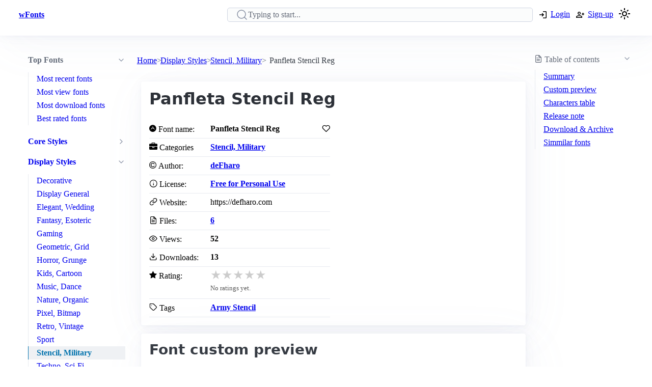

--- FILE ---
content_type: text/html; charset=utf-8
request_url: https://www.wfonts.com/font/panfleta-stencil-reg
body_size: 12501
content:
<!DOCTYPE html>
<html lang="en" data-theme="light">

<head>
    <title>Panfleta Stencil Reg Font</title>
    <meta charSet="utf-8" />
    <meta name="viewport" content="width=device-width,initial-scale=1" />
    <link rel="dns-prefetch" href="https://fonts.googleapis.com">
    <link rel="dns-prefetch" href="https://pagead2.googlesyndication.com">
    <link rel="dns-prefetch" href="https://www.google-analytics.com">
    <link rel="dns-prefetch" href="https://adservice.google.com">
    <link rel="dns-prefetch" href="https://googleads.g.doubleclick.net">
    <link rel="dns-prefetch" href="https://www.googletagservices.com">
    <link rel="dns-prefetch" href="https://www.doubleclickbygoogle.com">
    <link rel="dns-prefetch" href="https://static.wfonts.com">
    <link rel="dns-prefetch" href="https://media.wfonts.com">
    <link rel="preconnect" href="https://fonts.gstatic.com" crossorigin>
    <link rel="preconnect" href="https://static.wfonts.com" crossorigin>
    <link rel="preconnect" href="https://media.wfonts.com" crossorigin>

    
    

<meta name="description" content="Panfleta Stencil Reg by deFharo from category Stencil, Military" />
<meta name="keywords" content="Panfleta Stencil Reg, deFharo, Stencil, Military, Army Stencil" />


<meta property="og:locale" content="en_US" />
<meta property="og:site_name" content="www.wfonts.com" />
<meta property="og:title" content="Panfleta Stencil Reg" />
<meta property="og:description" content="Panfleta Stencil Reg by deFharo from category Stencil, Military" />
<meta property="og:url" content="https://www.wfonts.com/font/panfleta-stencil-reg" />
<meta property="og:image" content="https://media.wfonts.com/sample-character/data/2018/12/08/panfleta-stencil-reg/PanfletaStencil-Regular.ttf" />


<meta name="twitter:card" content="summary" />
<meta name="twitter:site" content="www.wfonts.com">
<meta name="twitter:title" content="Panfleta Stencil Reg">
<meta name="twitter:description" content="Panfleta Stencil Reg by deFharo from category Stencil, Military">
<meta name="twitter:url" content="https://www.wfonts.com/font/panfleta-stencil-reg">

<link rel="canonical" href="https://www.wfonts.com/font/panfleta-stencil-reg" />


    <meta itemprop="dateCreated" content="12/8/2018 9:32:40 AM" />
    <meta itemprop="dateModified" content="12/8/2018 9:32:40 AM" />
    


        <link href="https://static.wfonts.com/Assets/css/1.1.2.2.css" rel="stylesheet" />
            <script type="text/plain"
                    data-cookie-category="marketing"
                    data-src="https://pagead2.googlesyndication.com/pagead/js/adsbygoogle.js?client=ca-pub-7253668261457811"
                    async
                    crossorigin="anonymous"></script>
        <!-- GA4 base script -->
        <script async src="https://www.googletagmanager.com/gtag/js?id=G-TS0JV8MQVD"></script>
        <script>
            window.dataLayer = window.dataLayer || [];
            function gtag() { dataLayer.push(arguments); }

            gtag('consent', 'default', {
                ad_storage: 'denied',
                ad_user_data: 'denied',
                ad_personalization: 'denied',
                analytics_storage: 'denied'
            });

            gtag('js', new Date());

            gtag('config', 'G-TS0JV8MQVD', {
                send_page_view: false
            });
        </script>
        <!-- GA4 base script -->
        <script defer src="https://static.wfonts.com/Assets/js/1.1.2.2.js"></script>


    
    <script type="application/ld+json">
    {"@context":"https://schema.org","@type":"BreadcrumbList","itemListElement":[{"@type":"ListItem","position":1,"name":"Home","item":"https://www.wfonts.com/"},{"@type":"ListItem","position":2,"name":"Display Styles","item":"https://www.wfonts.com/category/display-styles"},{"@type":"ListItem","position":3,"name":"Stencil, Military","item":"https://www.wfonts.com/category/display-styles/stencil-military"},{"@type":"ListItem","position":4,"name":"Panfleta Stencil Reg","item":"https://www.wfonts.com/font/panfleta-stencil-reg"}]}
    </script>


    <script type='application/ld+json'>
        {"@context":"https:\/\/schema.org","@type":"WebSite","@id":"#website","url":"https:\/\/www.wfonts.com\/","name":"Download free font","potentialAction":{"@type":"SearchAction","target":"https:\/\/www.wfonts.com\/search?q={search_term_string}","query-input":"required name=search_term_string"}}
    </script>

</head>
<body>


    <header>
        <div class="container">
            <nav>
                <ul>
                    <li class="show-xs">
                        <a aria-label="Discover all fonts categories" class="secondary" href="javascript:;" data-toggle="font-category">
                            <svg xmlns="http://www.w3.org/2000/svg" width="24" height="24" viewBox="0 0 24 24" stroke-width="2" stroke="currentColor" fill="none" stroke-linecap="round" stroke-linejoin="round" class="icon-menu"><path d="M4 6l16 0"></path><path d="M4 12l16 0"></path><path d="M4 18l16 0"></path></svg>
                        </a>
                    </li>
                    <li class="hide-xs"><a class="secondary" href="/" title=""><strong>wFonts</strong></a></li>
                </ul>
                <ul>
                    <li>
                        <form method="get" action="/search" id="formSearch">

                            <input required aria-label="Search" placeholder="Typing to start..." type="search" name="q" id="searchBox" value="" />
                            <div id="autocompleteResult"></div>
                        </form>
                    </li>

                        <li>
                            <a aria-label="Logon your account" class="secondary" role="button" href="/Account/Login?ReturnUrl=https://www.wfonts.com/font/panfleta-stencil-reg">
                                <svg xmlns="http://www.w3.org/2000/svg" height="20px" viewBox="0 -960 960 960" width="20px"><path d="M480-144v-72h264v-528H480v-72h264q29.7 0 50.85 21.15Q816-773.7 816-744v528q0 29.7-21.15 50.85Q773.7-144 744-144H480Zm-72-168-51-51 81-81H144v-72h294l-81-81 51-51 168 168-168 168Z" /></svg>
                                <span class="hide-xs">Login</span>
                            </a>
                        </li>
                        <li>
                            <a aria-label="Create a new account" class="secondary" role="button" href="/Account/Register">
                                <svg xmlns="http://www.w3.org/2000/svg" height="20px" viewBox="0 -960 960 960" width="20px"><path d="M708-432v-84h-84v-72h84v-84h72v84h84v72h-84v84h-72Zm-324-48q-60 0-102-42t-42-102q0-60 42-102t102-42q60 0 102 42t42 102q0 60-42 102t-102 42ZM96-192v-92q0-25.78 12.5-47.39T143-366q55-32 116-49t125-17q64 0 125 17t116 49q22 13 34.5 34.61T672-284v92H96Zm72-72h432v-20q0-6.47-3.03-11.76-3.02-5.3-7.97-8.24-47-27-99-41.5T384-360q-54 0-106 14.5T179-304q-4.95 2.94-7.98 8.24Q168-290.47 168-284v20Zm216.21-288Q414-552 435-573.21t21-51Q456-654 434.79-675t-51-21Q354-696 333-674.79t-21 51Q312-594 333.21-573t51 21Zm-.21-73Zm0 361Z" /></svg>
                                <span class="hide-xs">Sign-up</span>
                            </a>
                        </li>
                    <li>
                        <a title="Theme switcher" href="javascript:;" id="themeToggle" class="secondary">
                            <span id="themeIcon">🌙</span>
                        </a>
                    </li>
                </ul>
            </nav>
        </div>
    </header>


    




<main class="layout-details container">
    



<aside id="font-category" class="mslide left">
    <nav>
        <ul class="show-xs">
            <li><a class="secondary" href="/"><strong>Home</strong></a></li>
            <li class="close-m-menu" data-toggle="font-category">
                <a class="secondary">
                    <svg xmlns="http://www.w3.org/2000/svg" width="24" height="24" viewBox="0 0 24 24" fill="none" stroke="currentColor" stroke-width="2" stroke-linecap="round" stroke-linejoin="round"><path stroke="none" d="M0 0h24v24H0z" fill="none" /><path d="M18 6l-12 12" /><path d="M6 6l12 12" /></svg>
                </a>
            </li>
        </ul>


            <details open>
                <summary>
                    <strong>Top Fonts</strong>
                </summary>
                <ul>
                            <li><a class="secondary" href="/top/recent">Most recent fonts</a></li>
                            <li><a class="secondary" href="/top/view">Most view fonts</a></li>
                            <li><a class="secondary" href="/top/download">Most download fonts</a></li>
                            <li><a class="secondary" href="/top/rated">Best rated fonts</a></li>
                </ul>
            </details>


                <details >
                    <summary>
                        <a class="secondary" href="/category/core-styles"><strong>Core Styles</strong></a>
                    </summary>
                    <ul>
                                <li>
                                    <a class="secondary" href="/category/core-styles/blackletter-gothic">Blackletter, Gothic</a>
                                </li>
                                <li>
                                    <a class="secondary" href="/category/core-styles/modern-minimal">Modern, Minimal</a>
                                </li>
                                <li>
                                    <a class="secondary" href="/category/core-styles/monospace-typewriter">Monospace, Typewriter</a>
                                </li>
                                <li>
                                    <a class="secondary" href="/category/core-styles/sans-serif">Sans Serif</a>
                                </li>
                                <li>
                                    <a class="secondary" href="/category/core-styles/script-handwritten">Script, Handwritten</a>
                                </li>
                                <li>
                                    <a class="secondary" href="/category/core-styles/style-variants">Style Variants</a>
                                </li>
                    </ul>
                </details>
                <details open>
                    <summary>
                        <a class="secondary" href="/category/display-styles"><strong>Display Styles</strong></a>
                    </summary>
                    <ul>
                                <li>
                                    <a class="secondary" href="/category/display-styles/decorative">Decorative</a>
                                </li>
                                <li>
                                    <a class="secondary" href="/category/display-styles/display-general">Display General</a>
                                </li>
                                <li>
                                    <a class="secondary" href="/category/display-styles/elegant-wedding">Elegant, Wedding</a>
                                </li>
                                <li>
                                    <a class="secondary" href="/category/display-styles/fantasy-esoteric">Fantasy, Esoteric</a>
                                </li>
                                <li>
                                    <a class="secondary" href="/category/display-styles/gaming">Gaming</a>
                                </li>
                                <li>
                                    <a class="secondary" href="/category/display-styles/geometric-grid">Geometric, Grid</a>
                                </li>
                                <li>
                                    <a class="secondary" href="/category/display-styles/horror-grunge">Horror, Grunge</a>
                                </li>
                                <li>
                                    <a class="secondary" href="/category/display-styles/kids-cartoon">Kids, Cartoon</a>
                                </li>
                                <li>
                                    <a class="secondary" href="/category/display-styles/music-dance">Music, Dance</a>
                                </li>
                                <li>
                                    <a class="secondary" href="/category/display-styles/nature-organic">Nature, Organic</a>
                                </li>
                                <li>
                                    <a class="secondary" href="/category/display-styles/pixel-bitmap">Pixel, Bitmap</a>
                                </li>
                                <li>
                                    <a class="secondary" href="/category/display-styles/retro-vintage">Retro, Vintage</a>
                                </li>
                                <li>
                                    <a class="secondary" href="/category/display-styles/sport">Sport</a>
                                </li>
                                <li class="active">
                                    <a class="secondary" href="/category/display-styles/stencil-military" aria-current="page">Stencil, Military</a>
                                </li>
                                <li>
                                    <a class="secondary" href="/category/display-styles/techno-sci-fi">Techno, Sci-Fi</a>
                                </li>
                                <li>
                                    <a class="secondary" href="/category/display-styles/urban-tattoo">Urban, Tattoo</a>
                                </li>
                                <li>
                                    <a class="secondary" href="/category/display-styles/western">Western</a>
                                </li>
                    </ul>
                </details>
                <details >
                    <summary>
                        <a class="secondary" href="/category/thematic-holiday"><strong>Thematic, Holiday</strong></a>
                    </summary>
                    <ul>
                                <li>
                                    <a class="secondary" href="/category/thematic-holiday/art-creative">Art, Creative</a>
                                </li>
                                <li>
                                    <a class="secondary" href="/category/thematic-holiday/holiday-seasons">Holiday, Seasons</a>
                                </li>
                                <li>
                                    <a class="secondary" href="/category/thematic-holiday/mood-lifestyle">Mood, Lifestyle</a>
                                </li>
                    </ul>
                </details>
                <details >
                    <summary>
                        <a class="secondary" href="/category/culture-language"><strong>Culture, Language</strong></a>
                    </summary>
                    <ul>
                                <li>
                                    <a class="secondary" href="/category/culture-language/ancient-mythic">Ancient, Mythic</a>
                                </li>
                                <li>
                                    <a class="secondary" href="/category/culture-language/classical">Classical</a>
                                </li>
                                <li>
                                    <a class="secondary" href="/category/culture-language/east-asian">East Asian</a>
                                </li>
                                <li>
                                    <a class="secondary" href="/category/culture-language/european">European</a>
                                </li>
                                <li>
                                    <a class="secondary" href="/category/culture-language/generic-foreign">Generic Foreign</a>
                                </li>
                                <li>
                                    <a class="secondary" href="/category/culture-language/latin-american">Latin American</a>
                                </li>
                                <li>
                                    <a class="secondary" href="/category/culture-language/middle-eastern-asian">Middle Eastern, Asian</a>
                                </li>
                                <li>
                                    <a class="secondary" href="/category/culture-language/national-styles">National Styles</a>
                                </li>
                                <li>
                                    <a class="secondary" href="/category/culture-language/vietnamese">Vietnamese</a>
                                </li>
                    </ul>
                </details>
                <details >
                    <summary>
                        <a class="secondary" href="/category/brand-media"><strong>Brand, Media</strong></a>
                    </summary>
                    <ul>
                                <li>
                                    <a class="secondary" href="/category/brand-media/brand-logo-style">Brand, Logo Style</a>
                                </li>
                                <li>
                                    <a class="secondary" href="/category/brand-media/film-television">Film, Television</a>
                                </li>
                                <li>
                                    <a class="secondary" href="/category/brand-media/franchise-character">Franchise / Character</a>
                                </li>
                    </ul>
                </details>
                <details >
                    <summary>
                        <a class="secondary" href="/category/symbols-icons"><strong>Symbols, Icons</strong></a>
                    </summary>
                    <ul>
                                <li>
                                    <a class="secondary" href="/category/symbols-icons/dingbats-ornaments">Dingbats, Ornaments</a>
                                </li>
                                <li>
                                    <a class="secondary" href="/category/symbols-icons/people-faces">People, Faces</a>
                                </li>
                                <li>
                                    <a class="secondary" href="/category/symbols-icons/shapes-icons">Shapes, Icons</a>
                                </li>
                    </ul>
                </details>
                <details >
                    <summary>
                        <a class="secondary" href="/category/system-technical"><strong>System, Technical</strong></a>
                    </summary>
                    <ul>
                                <li>
                                    <a class="secondary" href="/category/system-technical/encoding">Encoding</a>
                                </li>
                                <li>
                                    <a class="secondary" href="/category/system-technical/os-fonts">OS Fonts</a>
                                </li>
                    </ul>
                </details>
                <details >
                    <summary>
                        <a class="secondary" href="/category/other"><strong>Other</strong></a>
                    </summary>
                    <ul>
                                <li>
                                    <a class="secondary" href="/category/other/miscellaneous">Miscellaneous</a>
                                </li>
                                <li>
                                    <a class="secondary" href="/category/other/specialty">Specialty</a>
                                </li>
                    </ul>
                </details>


    </nav>
</aside>

    <nav aria-label="breadcrumb">
    <ol>
            <li>
                    <a href="/">Home</a>
            </li>
            <li>
                    <a href="/category/display-styles">Display Styles</a>
            </li>
            <li>
                    <a href="/category/display-styles/stencil-military">Stencil, Military</a>
            </li>
            <li>
                    <span aria-current="page">Panfleta Stencil Reg</span>
            </li>
    </ol>
</nav>

    <aside class="table-of-content">
        <nav id="toc">
            <details>
                <summary><i class="icon-file-text"></i> <span>Table of contents</span></summary>
                <ol>
                    <li><a class="secondary" href="#summary">Summary</a></li>
                    <li><a class="secondary" href="#font-preview-section">Custom preview</a></li>
                    <li><a class="secondary" href="#characters-table">Characters table</a></li>
                    <li><a class="secondary" href="#release-note">Release note</a></li>
                    <li><a class="secondary" href="#archive">Download & Archive</a></li>
                    <li><a class="secondary" href="#simmilar">Simmilar fonts</a></li>
                </ol>
            </details>

            <div class="adr">
                <ins class="adsbygoogle"
     style="display:block"
     data-ad-client="ca-pub-7253668261457811"
     data-ad-slot="4908186718"
     data-ad-format="auto"
     data-full-width-responsive="true"></ins>

            </div>
        </nav>
    </aside>


    <div class="font-details">
        <article id="summary">
            <div class="heading">
                <h1>Panfleta Stencil Reg</h1>
            </div>

            <div class="summary-container">
                <div class="font-summary">

                    <div>
                        <i class="icon-adn"></i> Font name:
                    </div>
                    <div class="grid-stats">
                        <strong>Panfleta Stencil Reg</strong>
                            <a aria-label="Add from your favorites" role="button" class="outline" data-user="0" data-id="0" data-action="favorite">
                                <i class="icon-heart"></i>
                            </a>
                    </div>

                    <div><i class="icon-briefcase"></i> Categories</div>
                    <div><a href="/category/display-styles/stencil-military" title="Find all font by Stencil, Military category"><strong>Stencil, Military</strong></a></div>


                        <div>
                            <i class="icon-copyright"></i> Author:
                        </div>
                        <div>
                            <a title="Find all font by deFharo author" href="/author/defharo">
                                <strong>deFharo</strong>
                            </a>
                        </div>
                                            <div>
                            <i class="icon-info"></i> License:
                        </div>
                        <div>
                            <a title="Find all font with Free for Personal Use license" href="/license/free-for-personal-use">
                                <strong>Free for Personal Use</strong>
                            </a>
                        </div>
                                            <div>
                            <i class="icon-link"></i> Website:
                        </div>
                        <div>
                            https://defharo.com
                        </div>
                    <div>
                        <i class="icon-file-text"></i> Files:
                    </div>
                    <div>
                        <strong><a href="#archive">6</a></strong>
                    </div>

                    <div>
                        <i class="icon-eye"></i> Views:
                    </div>
                    <div class="grid-stats">
                        <strong>52</strong>

                    </div>

                    <div>
                        <i class="icon-download"></i> Downloads:
                    </div>
                    <div class="grid-stats">
                        <strong>13</strong>

                    </div>
                    <div>
                        <i class="icon-star"></i> Rating:
                    </div>

                    <div data-rating
                         data-item-id="134518"
                         data-avg="0"
                         data-votes="0">
                    </div>


                    <div>
                        <i class="icon-tag"></i> Tags
                    </div>
                    <div>
                        <div>
                            <a href="/tag/army-stencil" title="Find all font by Army Stencil tag"><strong>Army Stencil</strong></a>
                        </div>
                    </div>
                </div>

                <div class="gg-ad">
                    <ins class="adsbygoogle"
     style="display:block"
     data-ad-client="ca-pub-7253668261457811"
     data-ad-slot="4908186718"
     data-ad-format="auto"
     data-full-width-responsive="true"></ins>

                </div>
            </div>
        </article>


        <article id="font-preview-section">
            <h2>Font custom preview</h2>

            <form id="font-preview-form">
                <div class="grid">
                    <div>
                        <label>Styles</label>
                        <select name="style" aria-label="Select font style format" required>

                                <option value="/data/2018/12/08/panfleta-stencil-reg/PanfletaStencil-Regular.otf" selected>PanfletaStencil-Regular.otf</option>
                                <option value="/data/2018/12/08/panfleta-stencil-reg/PanfletaStencil-Regular.ttf" >PanfletaStencil-Regular.ttf</option>
                                <option value="/data/2018/12/08/panfleta-stencil-reg/PanfletaStencil-Regular.woff" >PanfletaStencil-Regular.woff</option>
                        </select>
                    </div>

                    <div>
                        <label>Color</label>
                        <input type="color" name="color" aria-label="Color picker">
                    </div>
                </div>

                <div>
                    <label>
                        <span>
                            Size
                            <strong id="font-size-value">32px</strong>
                        </span>
                    </label>
                    <input type="range" name="size" min="10" max="120" value="32" aria-label="Customize size preview">
                </div>

                <div>
                    <label>
                        Text
                    </label>
                    <div id="preview-text-input"
                         contenteditable="true"
                         data-role="preview-text"
                         data-placeholder="Write something to preview..."></div>
                </div>
            </form>

            <div id="preview-render" aria-live="polite"></div>

            <div class="pre-css">
                <pre id="css-snippet-box"></pre>
                <button type="button" id="copy-css-btn" aria-label="Copy custom font style using your website">
                    <i class="icon-content_copy"></i>
                </button>
            </div>

        </article>

        <article id="characters-table">


                <div class="grid">
                    <h2>Characters table sample</h2>
                    <select id="get-language" name="get-language" aria-label="Supported languages and preview..." onchange="changeCmap(134518, this.value);" required>
                        <option value="" disabled selected>Select supports languages preview...</option>
                            <optgroup label="Latin">
                                    <option value="basic-latin">Basic Latin (95)</option>
                                    <option value="latin-1">Latin-1 Supplement (62)</option>
                                    <option value="latin-ext-a">Latin Extended-A (4)</option>
                                    <option value="latin-ext-b">Latin Extended-B (1)</option>
                            </optgroup>
                            <optgroup label="Symbols &amp; Punctuation">
                                    <option value="punctuation">General Punctuation (16)</option>
                                    <option value="currency">Currency Symbols (3)</option>
                                    <option value="letterlike">Letterlike Symbols (1)</option>
                            </optgroup>
                    </select>
                </div>
            <div id="table-chars">
                    <div class="table-chars-r">
                            <div>
                                <span class="label">A</span>
                                <span class="preview">A</span>
                            </div>
                            <div>
                                <span class="label">B</span>
                                <span class="preview">B</span>
                            </div>
                            <div>
                                <span class="label">C</span>
                                <span class="preview">C</span>
                            </div>
                            <div>
                                <span class="label">D</span>
                                <span class="preview">D</span>
                            </div>
                            <div>
                                <span class="label">E</span>
                                <span class="preview">E</span>
                            </div>
                            <div>
                                <span class="label">F</span>
                                <span class="preview">F</span>
                            </div>
                            <div>
                                <span class="label">G</span>
                                <span class="preview">G</span>
                            </div>
                            <div>
                                <span class="label">H</span>
                                <span class="preview">H</span>
                            </div>
                            <div>
                                <span class="label">I</span>
                                <span class="preview">I</span>
                            </div>
                            <div>
                                <span class="label">J</span>
                                <span class="preview">J</span>
                            </div>
                            <div>
                                <span class="label">K</span>
                                <span class="preview">K</span>
                            </div>
                            <div>
                                <span class="label">L</span>
                                <span class="preview">L</span>
                            </div>
                            <div>
                                <span class="label">M</span>
                                <span class="preview">M</span>
                            </div>
                            <div>
                                <span class="label">N</span>
                                <span class="preview">N</span>
                            </div>
                            <div>
                                <span class="label">O</span>
                                <span class="preview">O</span>
                            </div>
                            <div>
                                <span class="label">P</span>
                                <span class="preview">P</span>
                            </div>
                            <div>
                                <span class="label">Q</span>
                                <span class="preview">Q</span>
                            </div>
                            <div>
                                <span class="label">R</span>
                                <span class="preview">R</span>
                            </div>
                            <div>
                                <span class="label">S</span>
                                <span class="preview">S</span>
                            </div>
                            <div>
                                <span class="label">T</span>
                                <span class="preview">T</span>
                            </div>
                            <div>
                                <span class="label">U</span>
                                <span class="preview">U</span>
                            </div>
                            <div>
                                <span class="label">V</span>
                                <span class="preview">V</span>
                            </div>
                            <div>
                                <span class="label">W</span>
                                <span class="preview">W</span>
                            </div>
                            <div>
                                <span class="label">X</span>
                                <span class="preview">X</span>
                            </div>
                            <div>
                                <span class="label">Y</span>
                                <span class="preview">Y</span>
                            </div>
                            <div>
                                <span class="label">Z</span>
                                <span class="preview">Z</span>
                            </div>
                    </div>
                    <div class="table-chars-r">
                            <div>
                                <span class="label">a</span>
                                <span class="preview">a</span>
                            </div>
                            <div>
                                <span class="label">b</span>
                                <span class="preview">b</span>
                            </div>
                            <div>
                                <span class="label">c</span>
                                <span class="preview">c</span>
                            </div>
                            <div>
                                <span class="label">d</span>
                                <span class="preview">d</span>
                            </div>
                            <div>
                                <span class="label">e</span>
                                <span class="preview">e</span>
                            </div>
                            <div>
                                <span class="label">f</span>
                                <span class="preview">f</span>
                            </div>
                            <div>
                                <span class="label">g</span>
                                <span class="preview">g</span>
                            </div>
                            <div>
                                <span class="label">h</span>
                                <span class="preview">h</span>
                            </div>
                            <div>
                                <span class="label">i</span>
                                <span class="preview">i</span>
                            </div>
                            <div>
                                <span class="label">j</span>
                                <span class="preview">j</span>
                            </div>
                            <div>
                                <span class="label">k</span>
                                <span class="preview">k</span>
                            </div>
                            <div>
                                <span class="label">l</span>
                                <span class="preview">l</span>
                            </div>
                            <div>
                                <span class="label">m</span>
                                <span class="preview">m</span>
                            </div>
                            <div>
                                <span class="label">n</span>
                                <span class="preview">n</span>
                            </div>
                            <div>
                                <span class="label">o</span>
                                <span class="preview">o</span>
                            </div>
                            <div>
                                <span class="label">p</span>
                                <span class="preview">p</span>
                            </div>
                            <div>
                                <span class="label">q</span>
                                <span class="preview">q</span>
                            </div>
                            <div>
                                <span class="label">r</span>
                                <span class="preview">r</span>
                            </div>
                            <div>
                                <span class="label">s</span>
                                <span class="preview">s</span>
                            </div>
                            <div>
                                <span class="label">t</span>
                                <span class="preview">t</span>
                            </div>
                            <div>
                                <span class="label">u</span>
                                <span class="preview">u</span>
                            </div>
                            <div>
                                <span class="label">v</span>
                                <span class="preview">v</span>
                            </div>
                            <div>
                                <span class="label">w</span>
                                <span class="preview">w</span>
                            </div>
                            <div>
                                <span class="label">x</span>
                                <span class="preview">x</span>
                            </div>
                            <div>
                                <span class="label">y</span>
                                <span class="preview">y</span>
                            </div>
                            <div>
                                <span class="label">z</span>
                                <span class="preview">z</span>
                            </div>
                    </div>
                    <div class="table-chars-r">
                            <div>
                                <span class="label">0</span>
                                <span class="preview">0</span>
                            </div>
                            <div>
                                <span class="label">1</span>
                                <span class="preview">1</span>
                            </div>
                            <div>
                                <span class="label">2</span>
                                <span class="preview">2</span>
                            </div>
                            <div>
                                <span class="label">3</span>
                                <span class="preview">3</span>
                            </div>
                            <div>
                                <span class="label">4</span>
                                <span class="preview">4</span>
                            </div>
                            <div>
                                <span class="label">5</span>
                                <span class="preview">5</span>
                            </div>
                            <div>
                                <span class="label">6</span>
                                <span class="preview">6</span>
                            </div>
                            <div>
                                <span class="label">7</span>
                                <span class="preview">7</span>
                            </div>
                            <div>
                                <span class="label">8</span>
                                <span class="preview">8</span>
                            </div>
                            <div>
                                <span class="label">9</span>
                                <span class="preview">9</span>
                            </div>
                    </div>
                    <div class="table-chars-r">
                            <div>
                                <span class="label">)</span>
                                <span class="preview">)</span>
                            </div>
                            <div>
                                <span class="label">!</span>
                                <span class="preview">!</span>
                            </div>
                            <div>
                                <span class="label">2</span>
                                <span class="preview">2</span>
                            </div>
                            <div>
                                <span class="label">#</span>
                                <span class="preview">#</span>
                            </div>
                            <div>
                                <span class="label">$</span>
                                <span class="preview">$</span>
                            </div>
                            <div>
                                <span class="label">%</span>
                                <span class="preview">%</span>
                            </div>
                            <div>
                                <span class="label">^</span>
                                <span class="preview">^</span>
                            </div>
                            <div>
                                <span class="label">&amp;</span>
                                <span class="preview">&amp;</span>
                            </div>
                            <div>
                                <span class="label">*</span>
                                <span class="preview">*</span>
                            </div>
                            <div>
                                <span class="label">(</span>
                                <span class="preview">(</span>
                            </div>
                            <div>
                                <span class="label">.</span>
                                <span class="preview">.</span>
                            </div>
                            <div>
                                <span class="label">/</span>
                                <span class="preview">/</span>
                            </div>
                            <div>
                                <span class="label">;</span>
                                <span class="preview">;</span>
                            </div>
                            <div>
                                <span class="label">&#39;</span>
                                <span class="preview">&#39;</span>
                            </div>
                            <div>
                                <span class="label">[</span>
                                <span class="preview">[</span>
                            </div>
                            <div>
                                <span class="label">&lt;</span>
                                <span class="preview">&lt;</span>
                            </div>
                            <div>
                                <span class="label">?</span>
                                <span class="preview">?</span>
                            </div>
                            <div>
                                <span class="label">&quot;</span>
                                <span class="preview">&quot;</span>
                            </div>
                            <div>
                                <span class="label">}</span>
                                <span class="preview">}</span>
                            </div>
                    </div>
            </div>
        </article>



        <article id="release-note">
            <h2>Release note</h2>
                    <p>Copyright Copyright (c) 2018 by deFharo. All rights reserved</p>
                    <p>FontFamily Panfleta Stencil</p>
                    <p>FontSubfamily Regular</p>
                    <p>FontSubfamilyID Version 1.196;DFHA;PanfletaStencil-Regular;2018;FLVI-611</p>
                    <p>FontName Panfleta Stencil Regular</p>
                    <p>NameTableVersion Version 1.196</p>
                    <p>PostScriptFontName PanfletaStencil-Regular</p>
                    <p>Trademark Panfleta Stencil Pro is a trademark of deFharo.</p>
                    <p>Manufacturer deFharo</p>
                    <p>Designer Fernando Haro</p>
                    <p>Description Panfleta Stencil is a rounded typography sans serif, template style with geo-grotesque modulation, condensed, with short descending and ascending above the height of capitals and a high height of the x to compose very legible texts in small sizes. The round finish of the corners bring personality and warmth to the pure geometric development of this typeface. The careful study of the metrics and the meticulous configuration of the Kerning make a set of reliable fonts for use in both editorial design and advertising.<br/>
<br/>
The typography is composed of 7 styles, from the finest (Extra Light) to the thickest (Extra Bold), all of them specially designed for advertising and editorial composition, behaving seriously in paragraph texts as well as in big headlines.<br/>
<br/>
The support of languages of the typography is guaranteed for all the languages derived from the Latin, in addition, it includes the Cyrillic alphabet, also OpenType advanced functions having 3 sets of different numbers, complete support for numerals, ordinals and fractions, alternative letters, ligatures, different international monetary symbols including Bitcoin and other crypto currencies, etc.</p>
                    <p>VendorURL https://defharo.com/fonts/panfleta-stencil/</p>
                    <p>DesignerURL https://defharo.com</p>
                    <p>License Personal use only (FFP)! Leer / Read:<br/>
https://defharo.com/product-usage-agreement-ffp/<br/>
<br/>
Commercial license. READ:  https://defharo.com/terms-and-conditions-commercial-fonts/<br/>
<br/>
Please visit www.defharo.com to buy a commercial license.</p>
        </article>


        <article id="archive">
            <div class="grid">
                <h2>Font archive files</h2>
                    <a aria-label="Download all Panfleta Stencil Reg font, panfleta-stencil-reg.zip" role="button" href="https://static.wfonts.com/download/data/2018/12/08/panfleta-stencil-reg/panfleta-stencil-reg.zip" track-method="download" track-id="134518">
                        <i class="icon-download"></i> <span>Download panfleta-stencil-reg.zip</span> (622.6KB)
                    </a>
            </div>
            <div class="font-archive">
                <strong>#</strong>
                <strong>File name</strong>
                <strong>Size</strong>
                <strong></strong>

                    <strong class="idx">1</strong>
                    <strong class="filename">
                        deFharo-FREE_FOR_PERSONAL_USE_ONLY.pdf
                    </strong>
                    <span>
                        40.8KB
                    </span>
                    <span>
                            <a role="button" href="https://static.wfonts.com/download/data/2018/12/08/panfleta-stencil-reg/deFharo-FREE_FOR_PERSONAL_USE_ONLY.pdf" aria-label="Download deFharo-FREE_FOR_PERSONAL_USE_ONLY.pdf" track-method="download" track-id="134518"><i class="icon-download"></i></a>
                    </span>
                    <strong class="idx">2</strong>
                    <strong class="filename">
                        Panfleta-Sans-Stencil-Typeface-happy.png
                    </strong>
                    <span>
                        337.6KB
                    </span>
                    <span>
                            <a role="button" href="https://static.wfonts.com/download/data/2018/12/08/panfleta-stencil-reg/Panfleta-Sans-Stencil-Typeface-happy.png" aria-label="Download Panfleta-Sans-Stencil-Typeface-happy.png" track-method="download" track-id="134518"><i class="icon-download"></i></a>
                    </span>
                    <strong class="idx">3</strong>
                    <strong class="filename">
                        PanfletaStencil-Regular.otf
                    </strong>
                    <span>
                        34.1KB
                    </span>
                    <span>
                            <a role="button" href="https://static.wfonts.com/download/data/2018/12/08/panfleta-stencil-reg/PanfletaStencil-Regular.otf" aria-label="Download PanfletaStencil-Regular.otf" track-method="download" track-id="134518"><i class="icon-download"></i></a>
                    </span>
                    <strong class="idx">4</strong>
                    <strong class="filename">
                        PanfletaStencil-Regular.ttf
                    </strong>
                    <span>
                        63.7KB
                    </span>
                    <span>
                            <a role="button" href="https://static.wfonts.com/download/data/2018/12/08/panfleta-stencil-reg/PanfletaStencil-Regular.ttf" aria-label="Download PanfletaStencil-Regular.ttf" track-method="download" track-id="134518"><i class="icon-download"></i></a>
                    </span>
                    <strong class="idx">5</strong>
                    <strong class="filename">
                        Specimen-Panfleta-Stencil-Pro.pdf
                    </strong>
                    <span>
                        214.6KB
                    </span>
                    <span>
                            <a role="button" href="https://static.wfonts.com/download/data/2018/12/08/panfleta-stencil-reg/Specimen-Panfleta-Stencil-Pro.pdf" aria-label="Download Specimen-Panfleta-Stencil-Pro.pdf" track-method="download" track-id="134518"><i class="icon-download"></i></a>
                    </span>
                    <strong class="idx">6</strong>
                    <strong class="filename">
                        PanfletaStencil-Regular.woff
                    </strong>
                    <span>
                        25.4KB
                    </span>
                    <span>
                            <a role="button" href="https://static.wfonts.com/download/data/2018/12/08/panfleta-stencil-reg/PanfletaStencil-Regular.woff" aria-label="Download PanfletaStencil-Regular.woff" track-method="download" track-id="134518"><i class="icon-download"></i></a>
                    </span>
            </div>
        </article>

        <article class="similar" id="simmilar">
            <h2>Simmilar fonts</h2>

<div class="font-item">
    <p><a title="Download free font X. Template" href="/font/x-template">X. Template</a></p>

        <div class="font-image">
                <a href="/font/x-template" aria-label="Download X. Template font">
                    <img src="https://media.wfonts.com/viewfont/m/data/2016/04/16/x-template/X.Template-font-stencil.ttf" width="800" height="120" alt="X. Template"
                         srcset="https://media.wfonts.com/viewfont/s/data/2016/04/16/x-template/X.Template-font-stencil.ttf 400w,https://media.wfonts.com/viewfont/m/data/2016/04/16/x-template/X.Template-font-stencil.ttf 800w"
                         sizes="(max-width: 768px) 400px, 800px"
                         loading="lazy">
                </a>

        </div>

    <div class="font-meta">
            <span class="licenses">Free for Personal Use</span>

        <span class="font-stats">
            <span class="stas-view">
                <i class="icon-eye"></i> 76
            </span>

            <span class="stas-download">
                <i class="icon-download"></i> 12
            </span>
            <span class="stas-rate">
                <i class="icon-star-o"></i> 3
            </span>
        </span>
        <span class="show-rate-list" data-rating data-avg="3.666667" data-item-id="9742" data-readonly="1" data-showonly="1"></span>
    </div>
</div>

<div class="font-item">
    <p><a title="Download free font X.Template" href="/font/x-template">X.Template</a></p>

        <div class="font-image">
                <a href="/font/x-template" aria-label="Download X.Template font">
                    <img src="https://media.wfonts.com/viewfont/m/data/2014/07/31/x-template/X.Template-font-stencil.ttf" width="800" height="120" alt="X.Template"
                         srcset="https://media.wfonts.com/viewfont/s/data/2014/07/31/x-template/X.Template-font-stencil.ttf 400w,https://media.wfonts.com/viewfont/m/data/2014/07/31/x-template/X.Template-font-stencil.ttf 800w"
                         sizes="(max-width: 768px) 400px, 800px"
                         loading="lazy">
                </a>

        </div>

    <div class="font-meta">
            <span class="licenses">Free for Personal Use</span>

        <span class="font-stats">
            <span class="stas-view">
                <i class="icon-eye"></i> 82
            </span>

            <span class="stas-download">
                <i class="icon-download"></i> 11
            </span>
            <span class="stas-rate">
                <i class="icon-star-o"></i> 3
            </span>
        </span>
        <span class="show-rate-list" data-rating data-avg="3.666667" data-item-id="103279" data-readonly="1" data-showonly="1"></span>
    </div>
</div>

<div class="font-item">
    <p><a title="Download free font Love Box" href="/font/love-box">Love Box</a></p>

        <div class="font-image">
                <a href="/font/love-box" aria-label="Download Love Box font">
                    <img src="https://media.wfonts.com/viewfont/m/data/2016/11/14/love-box/LOVE-BOX-demo.ttf" width="800" height="120" alt="Love Box"
                         srcset="https://media.wfonts.com/viewfont/s/data/2016/11/14/love-box/LOVE-BOX-demo.ttf 400w,https://media.wfonts.com/viewfont/m/data/2016/11/14/love-box/LOVE-BOX-demo.ttf 800w"
                         sizes="(max-width: 768px) 400px, 800px"
                         loading="lazy">
                </a>

        </div>

    <div class="font-meta">
            <span class="licenses">Free for Personal Use</span>

        <span class="font-stats">
            <span class="stas-view">
                <i class="icon-eye"></i> 32
            </span>

            <span class="stas-download">
                <i class="icon-download"></i> 11
            </span>
            <span class="stas-rate">
                <i class="icon-star-o"></i> 1
            </span>
        </span>
        <span class="show-rate-list" data-rating data-avg="4" data-item-id="110923" data-readonly="1" data-showonly="1"></span>
    </div>
</div>

<div class="font-item">
    <p><a title="Download free font Sargento Gorila" href="/font/sargento-gorila">Sargento Gorila</a></p>

        <div class="font-image">
                <a href="/font/sargento-gorila" aria-label="Download Sargento Gorila font">
                    <img src="https://media.wfonts.com/viewfont/m/data/2017/02/26/sargento-gorila/Sgt_Gorila-demo-FFP.ttf" width="800" height="120" alt="Sargento Gorila"
                         srcset="https://media.wfonts.com/viewfont/s/data/2017/02/26/sargento-gorila/Sgt_Gorila-demo-FFP.ttf 400w,https://media.wfonts.com/viewfont/m/data/2017/02/26/sargento-gorila/Sgt_Gorila-demo-FFP.ttf 800w"
                         sizes="(max-width: 768px) 400px, 800px"
                         loading="lazy">
                </a>

        </div>

    <div class="font-meta">
            <span class="licenses">Free for Personal Use</span>

        <span class="font-stats">
            <span class="stas-view">
                <i class="icon-eye"></i> 32
            </span>

            <span class="stas-download">
                <i class="icon-download"></i> 4
            </span>
            <span class="stas-rate">
                <i class="icon-star-o"></i> 2
            </span>
        </span>
        <span class="show-rate-list" data-rating data-avg="3.5" data-item-id="111261" data-readonly="1" data-showonly="1"></span>
    </div>
</div>

<div class="font-item">
    <p><a title="Download free font Flamante Stencil" href="/font/flamante-stencil">Flamante Stencil</a></p>

        <div class="font-image">
                <a href="/font/flamante-stencil" aria-label="Download Flamante Stencil font">
                    <img src="https://media.wfonts.com/viewfont/m/data/2017/10/16/flamante-stencil/Flamante-Stencil-Book-FFP.ttf" width="800" height="120" alt="Flamante Stencil"
                         srcset="https://media.wfonts.com/viewfont/s/data/2017/10/16/flamante-stencil/Flamante-Stencil-Book-FFP.ttf 400w,https://media.wfonts.com/viewfont/m/data/2017/10/16/flamante-stencil/Flamante-Stencil-Book-FFP.ttf 800w"
                         sizes="(max-width: 768px) 400px, 800px"
                         loading="lazy">
                </a>

        </div>

    <div class="font-meta">
            <span class="licenses">Free for Personal Use</span>

        <span class="font-stats">
            <span class="stas-view">
                <i class="icon-eye"></i> 28
            </span>

            <span class="stas-download">
                <i class="icon-download"></i> 6
            </span>
            <span class="stas-rate">
                <i class="icon-star-o"></i> 1
            </span>
        </span>
        <span class="show-rate-list" data-rating data-avg="4" data-item-id="130815" data-readonly="1" data-showonly="1"></span>
    </div>
</div>

<div class="font-item">
    <p><a title="Download free font SEISDEDOS DEAD" href="/font/seisdedos-dead">SEISDEDOS DEAD</a></p>

        <div class="font-image">
                <a href="/font/seisdedos-dead" aria-label="Download SEISDEDOS DEAD font">
                    <img src="https://media.wfonts.com/viewfont/m/data/2017/10/30/seisdedos-dead/Seisdedos Dead -Demo fonts-/SEISDEDOS-DEAD-BOLD.ttf" width="800" height="120" alt="SEISDEDOS DEAD"
                         srcset="https://media.wfonts.com/viewfont/s/data/2017/10/30/seisdedos-dead/Seisdedos%20Dead%20-Demo%20fonts-/SEISDEDOS-DEAD-BOLD.ttf 400w,https://media.wfonts.com/viewfont/m/data/2017/10/30/seisdedos-dead/Seisdedos%20Dead%20-Demo%20fonts-/SEISDEDOS-DEAD-BOLD.ttf 800w"
                         sizes="(max-width: 768px) 400px, 800px"
                         loading="lazy">
                </a>

        </div>

    <div class="font-meta">
            <span class="licenses">Free for Personal Use</span>

        <span class="font-stats">
            <span class="stas-view">
                <i class="icon-eye"></i> 17
            </span>

            <span class="stas-download">
                <i class="icon-download"></i> 1
            </span>
            <span class="stas-rate">
                <i class="icon-star-o"></i> 3
            </span>
        </span>
        <span class="show-rate-list" data-rating data-avg="3.666667" data-item-id="132497" data-readonly="1" data-showonly="1"></span>
    </div>
</div>

<div class="font-item">
    <p><a title="Download free font Panfleta Stencil ExBd" href="/font/panfleta-stencil-exbd">Panfleta Stencil ExBd</a></p>

        <div class="font-image">
                <a href="/font/panfleta-stencil-exbd" aria-label="Download Panfleta Stencil ExBd font">
                    <img src="https://media.wfonts.com/viewfont/m/data/2018/12/08/panfleta-stencil-exbd/PanfletaStencil-ExtraBold.ttf" width="800" height="120" alt="Panfleta Stencil ExBd"
                         srcset="https://media.wfonts.com/viewfont/s/data/2018/12/08/panfleta-stencil-exbd/PanfletaStencil-ExtraBold.ttf 400w,https://media.wfonts.com/viewfont/m/data/2018/12/08/panfleta-stencil-exbd/PanfletaStencil-ExtraBold.ttf 800w"
                         sizes="(max-width: 768px) 400px, 800px"
                         loading="lazy">
                </a>

        </div>

    <div class="font-meta">
            <span class="licenses">Free for Personal Use</span>

        <span class="font-stats">
            <span class="stas-view">
                <i class="icon-eye"></i> 45
            </span>

            <span class="stas-download">
                <i class="icon-download"></i> 8
            </span>
            <span class="stas-rate">
                <i class="icon-star-o"></i> 1
            </span>
        </span>
        <span class="show-rate-list" data-rating data-avg="3" data-item-id="134517" data-readonly="1" data-showonly="1"></span>
    </div>
</div>

<div class="font-item">
    <p><a title="Download free font Stencil Gothic" href="/font/stencil-gothic">Stencil Gothic</a></p>

        <div class="font-image">
                <a href="/font/stencil-gothic" aria-label="Download Stencil Gothic font">
                    <img src="https://media.wfonts.com/viewfont/m/data/2016/01/13/stencil-gothic/Gothic Stencil - Dker.ttf" width="800" height="120" alt="Stencil Gothic"
                         srcset="https://media.wfonts.com/viewfont/s/data/2016/01/13/stencil-gothic/Gothic%20Stencil%20-%20Dker.ttf 400w,https://media.wfonts.com/viewfont/m/data/2016/01/13/stencil-gothic/Gothic%20Stencil%20-%20Dker.ttf 800w"
                         sizes="(max-width: 768px) 400px, 800px"
                         loading="lazy">
                </a>

        </div>

    <div class="font-meta">
            <span class="licenses">Free for Personal Use</span>

        <span class="font-stats">
            <span class="stas-view">
                <i class="icon-eye"></i> 170
            </span>

            <span class="stas-download">
                <i class="icon-download"></i> 53
            </span>
            <span class="stas-rate">
                <i class="icon-star-o"></i> 5
            </span>
        </span>
        <span class="show-rate-list" data-rating data-avg="3.2" data-item-id="1340" data-readonly="1" data-showonly="1"></span>
    </div>
</div>

<div class="font-item">
    <p><a title="Download free font Exostencil" href="/font/exostencil">Exostencil</a></p>

        <div class="font-image">
                <a href="/font/exostencil" aria-label="Download Exostencil font">
                    <img src="https://media.wfonts.com/viewfont/m/data/2016/05/29/exostencil/Exostencil Italic.otf" width="800" height="120" alt="Exostencil"
                         srcset="https://media.wfonts.com/viewfont/s/data/2016/05/29/exostencil/Exostencil%20Italic.otf 400w,https://media.wfonts.com/viewfont/m/data/2016/05/29/exostencil/Exostencil%20Italic.otf 800w"
                         sizes="(max-width: 768px) 400px, 800px"
                         loading="lazy">
                </a>

        </div>

    <div class="font-meta">
            <span class="licenses">Free for Personal Use</span>

        <span class="font-stats">
            <span class="stas-view">
                <i class="icon-eye"></i> 19
            </span>

            <span class="stas-download">
                <i class="icon-download"></i> 2
            </span>
            <span class="stas-rate">
                <i class="icon-star-o"></i> 2
            </span>
        </span>
        <span class="show-rate-list" data-rating data-avg="3.5" data-item-id="13563" data-readonly="1" data-showonly="1"></span>
    </div>
</div>

<div class="font-item">
    <p><a title="Download free font Brainstorm" href="/font/brainstorm">Brainstorm</a></p>

        <div class="font-image">
                <a href="/font/brainstorm" aria-label="Download Brainstorm font">
                    <img src="https://media.wfonts.com/viewfont/m/data/2016/05/29/brainstorm/Brainstorm Italic.otf" width="800" height="120" alt="Brainstorm"
                         srcset="https://media.wfonts.com/viewfont/s/data/2016/05/29/brainstorm/Brainstorm%20Italic.otf 400w,https://media.wfonts.com/viewfont/m/data/2016/05/29/brainstorm/Brainstorm%20Italic.otf 800w"
                         sizes="(max-width: 768px) 400px, 800px"
                         loading="lazy">
                </a>

        </div>

    <div class="font-meta">
            <span class="licenses">Free for Personal Use</span>

        <span class="font-stats">
            <span class="stas-view">
                <i class="icon-eye"></i> 86
            </span>

            <span class="stas-download">
                <i class="icon-download"></i> 10
            </span>
            <span class="stas-rate">
                <i class="icon-star-o"></i> 4
            </span>
        </span>
        <span class="show-rate-list" data-rating data-avg="3.5" data-item-id="13565" data-readonly="1" data-showonly="1"></span>
    </div>
</div>
        </article>

    </div>
</main>








    <footer>
        <div class="container">
            <section>
                <aside class="links">
                    <nav>
                        <div class="browse-az">
                            <div class="browse-az-wrapper">
                                <strong>Browse fonts</strong>
                                <ul>
                                        <li><a class="secondary" href="/prefix/0">#</a></li>
                                        <li><a class="secondary" href="/prefix/a">A</a></li>
                                        <li><a class="secondary" href="/prefix/b">B</a></li>
                                        <li><a class="secondary" href="/prefix/c">C</a></li>
                                        <li><a class="secondary" href="/prefix/d">D</a></li>
                                        <li><a class="secondary" href="/prefix/e">E</a></li>
                                        <li><a class="secondary" href="/prefix/f">F</a></li>
                                        <li><a class="secondary" href="/prefix/g">G</a></li>
                                        <li><a class="secondary" href="/prefix/h">H</a></li>
                                        <li><a class="secondary" href="/prefix/i">I</a></li>
                                        <li><a class="secondary" href="/prefix/j">J</a></li>
                                        <li><a class="secondary" href="/prefix/k">K</a></li>
                                        <li><a class="secondary" href="/prefix/l">L</a></li>
                                        <li><a class="secondary" href="/prefix/m">M</a></li>
                                        <li><a class="secondary" href="/prefix/n">N</a></li>
                                        <li><a class="secondary" href="/prefix/o">O</a></li>
                                        <li><a class="secondary" href="/prefix/p">P</a></li>
                                        <li><a class="secondary" href="/prefix/q">Q</a></li>
                                        <li><a class="secondary" href="/prefix/r">R</a></li>
                                        <li><a class="secondary" href="/prefix/s">S</a></li>
                                        <li><a class="secondary" href="/prefix/t">T</a></li>
                                        <li><a class="secondary" href="/prefix/v">V</a></li>
                                        <li><a class="secondary" href="/prefix/u">U</a></li>
                                        <li><a class="secondary" href="/prefix/x">X</a></li>
                                        <li><a class="secondary" href="/prefix/y">Y</a></li>
                                        <li><a class="secondary" href="/prefix/z">Z</a></li>
                                </ul>
                            </div>
                        </div>
                            <ul>
                                <li><strong>Categories</strong></li>
                                    <li><a class="secondary" href="/category/brand-media">Brand, Media</a></li>
                                    <li><a class="secondary" href="/category/core-styles">Core Styles</a></li>
                                    <li><a class="secondary" href="/category/symbols-icons">Symbols, Icons</a></li>
                                    <li><a class="secondary" href="/category/display-styles">Display Styles</a></li>
                                    <li><a class="secondary" href="/category/thematic-holiday">Thematic, Holiday</a></li>
                                    <li><a class="secondary" href="/category/other">Other</a></li>
                                                            </ul>
                            <ul>
                                <li><strong>Quick links</strong></li>
                                    <li><a class="secondary" href="/top/rated" target="_self">Popular Fonts</a></li>
                                    <li><a class="secondary" href="/top/view" target="_self">Cool fonts</a></li>
                                    <li><a class="secondary" href="/top/download" target="_self">Most download fonts</a></li>
                                    <li><a class="secondary" href="/top/recent" target="_self">Latest fonts</a></li>
                                                                    <li><a class="secondary" href="javascript:;" data-cookie-open="settings">Cookie settings</a></li>
                            </ul>
                            <ul>
                                <li><strong>Useful Info</strong></li>
                                    <li><a class="secondary" href="/about" target="_self">About Us</a></li>
                                    <li><a class="secondary" href="/contact" target="_self">Contact Us</a></li>
                                    <li><a class="secondary" href="/tos" target="_self">Terms &amp; Conditions</a></li>
                                    <li><a class="secondary" href="/privacy" target="_self">Privacy Policy</a></li>
                                    <li><a class="secondary" href="/cookie-policy" target="_self">Cookies Policy</a></li>
                                    <li><a class="secondary" href="/Account/UploadFont" target="_self">Upload a Font</a></li>
                                                            </ul>
                    </nav>
                </aside>
            </section>
        </div>

        <section>
            <hr />
            <div class="container">2025 © All Rights Reserved.</div>
        </section>
    </footer>


</body>
</html>

--- FILE ---
content_type: text/html; charset=utf-8
request_url: https://www.google.com/recaptcha/api2/aframe
body_size: 267
content:
<!DOCTYPE HTML><html><head><meta http-equiv="content-type" content="text/html; charset=UTF-8"></head><body><script nonce="5CtiL6VgnBU2cPMe5rXK_w">/** Anti-fraud and anti-abuse applications only. See google.com/recaptcha */ try{var clients={'sodar':'https://pagead2.googlesyndication.com/pagead/sodar?'};window.addEventListener("message",function(a){try{if(a.source===window.parent){var b=JSON.parse(a.data);var c=clients[b['id']];if(c){var d=document.createElement('img');d.src=c+b['params']+'&rc='+(localStorage.getItem("rc::a")?sessionStorage.getItem("rc::b"):"");window.document.body.appendChild(d);sessionStorage.setItem("rc::e",parseInt(sessionStorage.getItem("rc::e")||0)+1);localStorage.setItem("rc::h",'1767652026633');}}}catch(b){}});window.parent.postMessage("_grecaptcha_ready", "*");}catch(b){}</script></body></html>